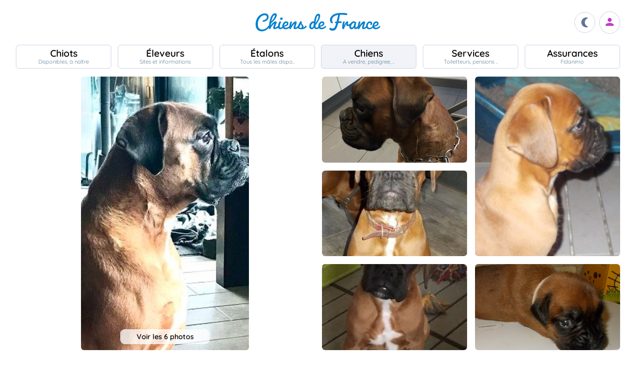

--- FILE ---
content_type: text/html; charset=UTF-8
request_url: https://www.chiens-de-france.com/chien/1176847
body_size: 7383
content:
<!DOCTYPE html><html lang="fr"><head>
<link rel="dns-prefetch" href="//chiens-de-france.com">
<link rel="dns-prefetch" href="//www.googletagmanager.com">
<link rel="dns-prefetch" href="//pagead2.googlesyndication.com">
<link rel="dns-prefetch" href="//www.chiens-de-france.com">
<link rel="dns-prefetch" href="//www.chiens-de-france.comphoto">
<link rel="dns-prefetch" href="//schema.org">
<link rel="dns-prefetch" href="//www.w3.org">
<link rel="dns-prefetch" href="//sourcesdufonddelaye.chiens-de-france.com">
<link rel="dns-prefetch" href="//agriculture.gouv.fr">
<link rel="dns-prefetch" href="//www.chiots-de-france.com"><script> window.googletag = window.googletag || { cmd: [] }; googletag.cmd.push(function () { googletag.pubads().set("page_url", "http://chiens-de-france.com "); }); </script><script async src="https://www.googletagmanager.com/gtag/js?id=UA-4102505-1" defer></script><script> window.dataLayer = window.dataLayer || []; function gtag(){dataLayer.push(arguments);} gtag('js', new Date()); gtag('config', 'UA-4102505-1', { 'anonymize_ip': true }); gtag('config', 'UA-4102505-10', { 'anonymize_ip': true }); gtag('config', 'G-LN6X65ZMEH');</script><script async src="https://pagead2.googlesyndication.com/pagead/js/adsbygoogle.js?client=ca-pub-3149658572215496" crossorigin="anonymous" defer></script><meta charset="utf-8"><meta name="viewport" content="initial-scale=1.0"><meta name="description" content=" Chien de race Boxer Pocahontas dite punkas des Sources du Fond de Laye. Description détaillée, photos, pedigree, prix, toutes les informations sont sur Chiens de France "/><meta name="Author" content="Chiens-de-France" /><meta name="Copyright" content="Chiens-de-France" /><meta name="apple-mobile-web-app-capable" content="yes"><meta property="og:type" content="article" /><meta property="og:url" content="https://www.chiens-de-france.com/chien/1176847" /><meta property="og:title" content="Chien Boxer Pocahontas dite punkas des Sources du Fond de Laye" /><meta property="og:description" content="Dysplasie de la hancheAngle de NORBERG OLSSON&amp;nbsp;&amp;lt; 10.." /><meta property="og:image" content="https://www.chiens-de-france.com//photo/chiens/2025_06/chiens-Boxer-91fd229e-4a5a-5594-dd3c-3f834d6d6fa7_min.jpg" /><link rel="shortcut icon" type="image/x-icon" href="/favicon.ico"><script src="https://www.chiens-de-france.com/inc/js/app.js?a" defer></script><script defer src="/inc/vendors/uikit/js/uikit-core.min.js"></script><script defer src="/inc/vendors/uikit/js/components/lightbox.min.js"></script><script defer src="/inc/js/share.js"></script><link rel="preload" href="https://www.chiens-de-france.com/inc/fonts/quicksand-v22-latin-regular.woff" as="font" type="font/woff2" crossorigin><link rel="preload" href="https://www.chiens-de-france.com/inc/fonts/quicksand-v22-latin-regular.woff2" as="font" type="font/woff2" crossorigin><link rel="preload" href="https://www.chiens-de-france.com/inc/fonts/Marianne-Regular.woff" as="font" type="font/woff2" crossorigin><link rel="preload" href="https://www.chiens-de-france.com/inc/fonts/Marianne-Regular.woff2" as="font" type="font/woff2" crossorigin><link rel="preload" href="https://www.chiens-de-france.com/inc/fonts/materialicons/flUhRq6tzZclQEJ-Vdg-IuiaDsNc.woff2" as="font" type="font/woff2" crossorigin><link href="https://www.chiens-de-france.com/inc/css/v5-style.css?v1.2.66" rel="stylesheet" type="text/css" ><link rel="stylesheet" type="text/css" href="https://www.chiens-de-france.com/inc/css/v5-fiche-chiots.css?v1.2.66"><link rel='stylesheet' type='text/css' href='/inc/css/v5-icones.css?05122023'><link rel="stylesheet" type='text/css' href="/inc/vendors/light/css/uikit.min.css?05122023" /><title> Chien Boxer Pocahontas dite punkas des Sources du Fond de Laye </title>
<style>.page_speed_88962448{ background-image: url('https://www.chiens-de-france.com//photo/chiens/2025_06/chiens-Boxer-91fd229e-4a5a-5594-dd3c-3f834d6d6fa7_min.jpg') } .page_speed_1307428510{ display:block }</style>
</head><body><script> const sec = document.querySelector('body'); let darkMode = document.cookie.split('; ').find((e) => e.startsWith('darkMode=')); if(!darkMode) { document.cookie = "darkMode=false; path=/"; }else{ if(darkMode.split("=")[1] == "true") sec.classList.add('dark'); }</script><header><div class="nav-mobile-l"></div><div class="logcdf"><a href="https://www.chiens-de-france.com" title="Chiens de France" class="chiensdefrance"></a></div><div class="nav-mobile-r" role="navigation"><div class="fast-dark toggle"><span class="material-icons"></span></div><div class="fast-account"><a href="https://www.chiens-de-france.com/eleveurs/identifier" title="Se connecter à l&#039;admin des éleveurs ou création de compte"><span class="material-icons"></span></a></div><div class="fast-hamb" onclick="openNav()"><span class="material-icons"></span></div></div><div id="nav-mob" class="bout-gal"><div class="nav-mobile-cont"><div class="nav-mobile-top"><div class="nav-mobile-l"><a href="https://www.chiens-de-france.com" title="Retour à l'accueil" class="fast-home"><span class="material-icons"></span></a></div><a href="https://www.chiens-de-france.com" title="Chiens de France, site reférence des chiots et chiens de race" class="chiensdefrance"></a><div class="nav-mobile-r"><div class="fast-dark toggle"><span class="material-icons"></span></div><a href="javascript:void(0)" class="fast-close" onclick="closeNav()"><span class="material-icons"></span></a></div></div><div class="nav-mobile "><a href="https://www.chiens-de-france.com/chiots" class="chiots" title="Chiots inscrits au livre des origines Français (LOF) à vendre"><span>Chiots</span><span>Disponibles, à naître</span></a><a href="https://www.chiens-de-france.com/eleveurs" class="eleveurs" title="Tous les éleveurs de chiens de France"><span>Éleveurs</span><span>Sites et informations</span></a><a href="https://www.chiens-de-france.com/etalons" class="etalons" title="Tous les étalons disponibles sur chiens-de-france.com"><span>Étalons</span><span>Tous les mâles dispo..</span></a><a href="https://www.chiens-de-france.com/chiens" class="chiens" title="Les chiens de race"><span>Chiens</span><span>A vendre, pedigree, ..</span></a><a href="https://www.chiens-de-france.com/services" class="services" title="Pensions, toiletteurs, dresseurs... Retrouvez tous les sevices autour du chien"><span>Services</span><span>Toiletteurs, pensions ..</span></a><a href="https://www.chiens-de-france.com/fidanimo" class="services" title="Fidanimo votre assurance santé animale"><span>Assurances</span><span>Fidanimo</span></a><a href="https://www.chiens-de-france.com/eleveurs/identifier" class="connexion" title="Se connecter à l&#039;admin des éleveurs ou création de compte"><span>Connexion</span><span>Ou créez votre compte</span><span></span></a></div><a class="ad-purina" href="https://www.chiens-de-france.com/purina/produit" title="Club Purina Proplan"></a></div></div><script> function openNav() { document.getElementById("nav-mob").style.width = "100%"; } function closeNav() { document.getElementById("nav-mob").style.width = "0%"; } </script></header><nav><a href="https://www.chiens-de-france.com/chiots" class="chiots " title="Chiots inscrits au livre des origines Français (LOF) à vendre"><span>Chiots</span><span>Disponibles, à naître</span></a><a href="https://www.chiens-de-france.com/eleveurs" class="eleveurs " title="Tous les éleveurs de chiens de France"><span>Éleveurs</span><span>Sites et informations</span></a><a href="https://www.chiens-de-france.com/etalons" class="etalons " title="Tous les étalons disponibles sur chiens-de-france.com"><span>Étalons</span><span>Tous les mâles dispo..</span></a><a href="https://www.chiens-de-france.com/chiens" class="chiens actif " title="Les chiens de race"><span>Chiens</span><span>A vendre, pedigree, ..</span></a><a href="https://www.chiens-de-france.com/services" class="services " title="Pensions, toiletteurs, dresseurs... Retrouvez tous les sevices autour du chien"><span>Services</span><span>Toiletteurs, pensions ..</span></a><a href="https://www.chiens-de-france.com/fidanimo" class="assurance " title="Fidanimo votre assurance santé animale"><span>Assurances</span><span>Fidanimo</span></a><a href="https://www.chiens-de-france.com/eleveurs/identifier" class="connexion " title="Se connecter à l&#039;admin des éleveurs ou création de compte"><span>Connexion</span><span>Ou créez votre compte</span><span class="ic-con"><span class="material-icons"></span></span></a></nav><div class="content"><section class="glob "><div class="gal gal-5" uk-lightbox="animation: slide"><div class="gal-princ"><a href="https://www.chiens-de-france.com//photo/chiens/2025_06/chiens-Boxer-91fd229e-4a5a-5594-dd3c-3f834d6d6fa7_min.jpg" class="uk-inline " data-caption="1 / 6"><span class="page_speed_88962448"></span><div class="nbimg">Voir les 6 photos</div><div class="boxy ifmob"><span class="material-icons">photo_camera</span><span></span></div><img src="https://www.chiens-de-france.com//photo/chiens/2025_06/chiens-Boxer-91fd229e-4a5a-5594-dd3c-3f834d6d6fa7_min.jpg" alt="Publication : des Sources du Fond de Laye Auteur : SDFDL"></a></div><div class="gal-item"><a href="https://www.chiens-de-france.com/photo/eleveurs/60/11819/album/f4095de3-f2d4-a644-5521-d666fca82724_min.jpg" class="uk-inline" data-caption=" 2 / 6 "><img src="https://www.chiens-de-france.com/photo/eleveurs/60/11819/album/f4095de3-f2d4-a644-5521-d666fca82724_min.jpg" alt="Publication : des Sources du Fond de Laye Auteur : SDFDL"></a></div><div class="gal-item"><a href="https://www.chiens-de-france.com/photo/eleveurs/60/11819/album/81550ba8-852f-fca4-e5b1-5e9cf1f8c3b7_min.jpg" class="uk-inline" data-caption=" 3 / 6 "><img src="https://www.chiens-de-france.com/photo/eleveurs/60/11819/album/81550ba8-852f-fca4-e5b1-5e9cf1f8c3b7_min.jpg" alt="Publication : des Sources du Fond de Laye Auteur : SDFDL"></a></div><div class="gal-item"><a href="https://www.chiens-de-france.com/photo/eleveurs/60/11819/album/56f1dcac-7d65-0a34-8db9-5be1b3247d84_min.jpg" class="uk-inline" data-caption=" 4 / 6 "><img src="https://www.chiens-de-france.com/photo/eleveurs/60/11819/album/56f1dcac-7d65-0a34-8db9-5be1b3247d84_min.jpg" alt="Publication : des Sources du Fond de Laye Auteur : SDFDL"></a></div><div class="gal-item"><a href="https://www.chiens-de-france.com/photo/eleveurs/60/11819/album/c2d3a290-6e8f-89d4-6599-0c238c5a1cd7_min.jpg" class="uk-inline" data-caption=" 5 / 6 "><img src="https://www.chiens-de-france.com/photo/eleveurs/60/11819/album/c2d3a290-6e8f-89d4-6599-0c238c5a1cd7_min.jpg" alt="Publication : des Sources du Fond de Laye Auteur : SDFDL"></a></div><div class="gal-item"><a href="https://www.chiens-de-france.com/photo/eleveurs/60/11819/album/d6130488-fd8a-0674-c55a-a7934fa3b495_min.jpg" class="uk-inline" data-caption=" 6 / 6 "><img src="https://www.chiens-de-france.com/photo/eleveurs/60/11819/album/d6130488-fd8a-0674-c55a-a7934fa3b495_min.jpg" alt="Publication : des Sources du Fond de Laye Auteur : SDFDL"></a></div></div><ol id="breadcrumb" itemscope itemtype="https://schema.org/BreadcrumbList"><li itemprop="itemListElement" itemscope itemtype="https://schema.org/ListItem"><a itemprop="item" href="https://www.chiens-de-france.com"><span itemprop="name">Accueil</span></a><meta itemprop="position" content="1" /></li><li itemprop="itemListElement" itemscope itemtype="https://schema.org/ListItem"><a itemscope itemtype="https://schema.org/WebPage" itemprop="item" itemid="https://www.chiens-de-france.com/chiens" href="https://www.chiens-de-france.com/chiens"><span itemprop="name">chien</span></a><meta itemprop="position" content="2" /></li><li itemprop="itemListElement" itemscope itemtype="https://schema.org/ListItem"><a itemscope itemtype="https://schema.org/WebPage" itemprop="item" itemid="https://www.chiens-de-france.com/chiens/boxer/france" href="https://www.chiens-de-france.com/chiens/boxer/france"><span itemprop="name">Boxer</span></a><meta itemprop="position" content="3" /></li><li itemprop="itemListElement" itemscope itemtype="https://schema.org/ListItem"><a itemscope itemtype="https://schema.org/WebPage" itemprop="item" itemid="https://www.chiens-de-france.com/chiens/boxer/france/hauts-de-france" href="https://www.chiens-de-france.com/chiens/boxer/france/hauts-de-france"><span itemprop="name">France - Hauts-de-France</span></a><meta itemprop="position" content="4" /></li><li itemprop="itemListElement" itemscope itemtype="https://schema.org/ListItem"><a itemscope itemtype="https://schema.org/WebPage" itemprop="item" itemid="https://www.chiens-de-france.com/chiens/boxer/france/hauts-de-france?departement=60-oise" href="https://www.chiens-de-france.com/chiens/boxer/france/hauts-de-france?departement=60-oise"><span itemprop="name">60 - Oise</span></a><meta itemprop="position" content="5" /></li><li itemprop="itemListElement" itemscope itemtype="https://schema.org/ListItem"><span itemprop="name">Pocahontas dite punkas des Sources du Fond de Laye</span><meta itemprop="position" content="6" /></li></ol><div class="fiche"><div class="labeliflex"><script>window.addEventListener('load',(e) => { for(el of document.querySelectorAll(".ob_link")){ el.addEventListener("click",(ev) => { if(ev.currentTarget.dataset.l){ window.location.href = atob(ev.currentTarget.dataset.l); } }); };});</script><span class=" ob_link annonce-validee" title="Compte validé" data-l="aHR0cHM6Ly93d3cuY2hpZW5zLWRlLWZyYW5jZS5jb20vbGFiZWw=" ><svg xmlns="http://www.w3.org/2000/svg" viewBox="0 -960 960 960"><path d="M130-574q-7-5-8.5-12.5T126-602q62-85 155.5-132T481-781q106 0 200 45.5T838-604q7 9 4.5 16t-8.5 12q-6 5-14 4.5t-14-8.5q-55-78-141.5-119.5T481-741q-97 0-182 41.5T158-580q-6 9-14 10t-14-4ZM594-81q-104-26-170-103.5T358-374q0-50 36-84t87-34q51 0 87 34t36 84q0 33 25 55.5t59 22.5q34 0 58-22.5t24-55.5q0-116-85-195t-203-79q-118 0-203 79t-85 194q0 24 4.5 60t21.5 84q3 9-.5 16T208-205q-8 3-15.5-.5T182-217q-15-39-21.5-77.5T154-374q0-133 96.5-223T481-687q135 0 232 90t97 223q0 50-35.5 83.5T688-257q-51 0-87.5-33.5T564-374q0-33-24.5-55.5T481-452q-34 0-58.5 22.5T398-374q0 97 57.5 162T604-121q9 3 12 10t1 15q-2 7-8 12t-15 3ZM260-783q-8 5-16 2.5T232-791q-4-8-2-14.5t10-11.5q56-30 117-46t124-16q64 0 125 15.5T724-819q9 5 10.5 12t-1.5 14q-3 7-10 11t-17-1q-53-27-109.5-41.5T481-839q-58 0-114 13.5T260-783ZM378-95q-59-62-90.5-126.5T256-374q0-91 66-153.5T481-590q93 0 160 62.5T708-374q0 9-5.5 14.5T688-354q-8 0-14-5.5t-6-14.5q0-75-55.5-125.5T481-550q-76 0-130.5 50.5T296-374q0 81 28 137.5T406-123q6 6 6 14t-6 14q-6 6-14 6t-14-6Zm302-68q-89 0-154.5-60T460-374q0-8 5.5-14t14.5-6q9 0 14.5 6t5.5 14q0 75 54 123t126 48q6 0 17-1t23-3q9-2 15.5 2.5T744-191q2 8-3 14t-13 8q-18 5-31.5 5.5t-16.5.5Z" /></svg><span>Compte validé</span></span><span class=" ob_link " title="En savoir plus sur les labels" data-l="aHR0cHM6Ly93d3cuY2hpZW5zLWRlLWZyYW5jZS5jb20vbGFiZWw=" ><span class="labeliflex-savoir"><svg xmlns="http://www.w3.org/2000/svg" height="24" viewBox="0 -960 960 960" width="24"><path d="M476-280q21 0 35.5-14.5T526-330q0-21-14.5-35.5T476-380q-21 0-35.5 14.5T426-330q0 21 14.5 35.5T476-280Zm-36-154h74q0-17 1.5-29t6.5-23q5-11 12.5-20.5T556-530q35-35 49.5-58.5T620-642q0-53-36-85.5T487-760q-55 0-93.5 27T340-658l66 26q7-27 28-43.5t49-16.5q27 0 45 14.5t18 38.5q0 17-11 36t-37 42q-17 14-27.5 27.5T453-505q-7 15-10 31.5t-3 39.5Zm40 394L360-160H200q-33 0-56.5-23.5T120-240v-560q0-33 23.5-56.5T200-880h560q33 0 56.5 23.5T840-800v560q0 33-23.5 56.5T760-160H600L480-40ZM200-240h192l88 88 88-88h192v-560H200v560Zm280-280Z" /></svg></span></span></div><div class="fiche-top"><div><h1 class="fiche-top-int spb "><span>Chien Boxer</span> Pocahontas dite punkas des Sources du Fond de Laye <div class="mt-sm"><div class="list-etoile "><div class="star"><span></span></div><div class="star"><span></span></div><div class="star"><span></span></div><div class="star"><span></span></div><div class="star"><span></span></div><div class="star"><span></span></div><div class="star"><span></span></div><div class="certif"><span></span></div></div></div></h1><a rel="noopener" href="https://sourcesdufonddelaye.chiens-de-france.com/boxer" target="_blank" class="fiche-mob-site-eleveur"><svg xmlns="http://www.w3.org/2000/svg" height="24" viewBox="0 -960 960 960" width="24"><path d="M200-120q-33 0-56.5-23.5T120-200v-560q0-33 23.5-56.5T200-840h280v80H200v560h560v-280h80v280q0 33-23.5 56.5T760-120H200Zm188-212-56-56 372-372H560v-80h280v280h-80v-144L388-332Z" /></svg> des Sources du Fond de Laye </a></div></div><div class="fiche-box"><h2>Le mot de l&#039;éleveur</h2><div class="fiche-mot">Dysplasie de la hancheAngle de NORBERG OLSSON&nbsp;&lt; 100-105&gt;&nbsp;Hanche droite&nbsp; (100&deg;) Hanche gauche &nbsp; (100&deg;)<br />&#8203;S&eacute;nose aortique et pulmonaire (m/s) : Vmax aorte 1.69&nbsp; Vmax tronc pulmonaire&nbsp; 1.41</div></div><div class="fiche-box"><h2>Informations sur le chien</h2><ul class="liste-info-1"><li><div>Sexe</div><p>Femelle </p></li><li><div>Née le 31/08/2019</div><p>6 an et 4 mois</p></li><li><div>Couleur</div><p>FAUVE MASQUE NOIR </p></li><li><div>Puce </div><p>250269811369231 </p></li><li><div>Inscrit au Livre d&#039;origine</div><p>LOF </p></li><li><div>N° d&#039;origine</div><p>156278/27019 </p></li><li><div>Cotation</div><p>1 - Confirmé </p></li><li><div>ADN</div><p>oui compatible parents </p></li></ul></div><div class="fiche-box"><h2>Tares</h2><div class="tares"><div class="tares-list"><span>STENOSE PULMONAIRE - PS0</span><span>STENOSE AORTIQUE - AS0</span><span>MYELOPATHIE DEGENERATIVE - DM1A 1.1 HOMOZYGOTE NORMAL (non porteur)</span><span>SPONDYYLOSE - STADE 0</span><span>INDICE SANTE - 10/13</span><span>ADN - OUI COMPATIBLE PERE ET MERE</span><span>DYSPLASIE DE LA HANCHE - C</span></div></div></div><div class="fiche-box"><h2>Propriétaire et producteur</h2><ul class="liste-info-2"><li><div>Site du propriétaire et producteur</div><a rel="noopener" href="https://sourcesdufonddelaye.chiens-de-france.com/boxer" target="_blank" class="fichesite" title="Site du propriétaire"> des Sources du Fond de Laye</a></li><li><div>Lieu</div><p>60 - Oise</p></li></ul></div><div class="fiche-box"><h2>Les parents</h2><div class="pedifich-flex"><div class="pedifich male"><div class="pedi-flx"><div class="type">Père</div><span class=" ob_link img-p" title="CH. Unkas karmapa" data-l="aHR0cHM6Ly93d3cuY2hpZW5zLWRlLWZyYW5jZS5jb20vY2hpZW4vMTE1MTk5MS9hcmNoaXZl" ><img src="https://www.chiens-de-france.com//photo/chiens/2020_04/chiens-Boxer-658fe22e-4628-c0a4-ddb3-a03fb6ca672b_min.jpg" alt="CH. Unkas karmapa" loading="lazy" /></span><span class=" ob_link " title="CH. Unkas karmapa" data-l="aHR0cHM6Ly93d3cuY2hpZW5zLWRlLWZyYW5jZS5jb20vY2hpZW4vMTE1MTk5MS9hcmNoaXZl" ><div class="nom">CH. Unkas karmapa</div></span></div><div class="gpbox-arbo"><span></span></div><div class="gpbox"><span class=" ob_link gp" title="CH. Dante lakronebox" data-l="aHR0cHM6Ly93d3cuY2hpZW5zLWRlLWZyYW5jZS5jb20vY2hpZW4vODM3NzU2L2FyY2hpdmU=" ><div class="gp-int">Grand père</div><div class="img-gp"><img src="https://www.chiens-de-france.com//photo/chiens/2019_08/chiens-Boxer-9764b8b5-1a6d-2794-5966-2adc4a914806_min.jpg" alt="CH. Dante lakronebox" loading="lazy" /></div><div class="img-int">CH. Dante lakronebox</div></span><span class=" ob_link gp" title="Heket karmapa" data-l="aHR0cHM6Ly93d3cuY2hpZW5zLWRlLWZyYW5jZS5jb20vY2hpZW4vODM3NzU3L2FyY2hpdmU=" ><div class="gp-int">Grand mère</div><div class="img-gp"><img src="https://www.chiens-de-france.com//photo/chiens/2025_08/chiens-Boxer-990be8eb-18b1-e0e4-a507-9a6cb42ce443_min.jpg" alt="Heket karmapa" loading="lazy" /></div><div class="img-int">Heket karmapa</div></span></div></div><div class="pedifich femelle"><div class="pedi-flx"><span class=" ob_link img-p" title="Honesty dite honey des Sources du Fond de Laye" data-l="aHR0cHM6Ly93d3cuY2hpZW5zLWRlLWZyYW5jZS5jb20vY2hpZW4vNzE0MDE0L2FyY2hpdmU=" ><img src="https://www.chiens-de-france.com//photo/chiens/2018_02/chiens-Boxer-c4202d99-f63f-e874-1d92-80cd81462020_min.jpg" alt="Honesty dite honey des Sources du Fond de Laye" loading="lazy" /></span><span class=" ob_link " title="Honesty dite honey des Sources du Fond de Laye" data-l="aHR0cHM6Ly93d3cuY2hpZW5zLWRlLWZyYW5jZS5jb20vY2hpZW4vNzE0MDE0L2FyY2hpdmU=" ><div class="type">Mère</div><div class="nom">Honesty dite honey des Sources du Fond de Laye</div></span></div><div class="gpbox-arbo"><span></span></div><div class="pedi-grid"><div class="gpbox"><span class=" ob_link gp" title="Clinio Dei da polenta" data-l="aHR0cHM6Ly93d3cuY2hpZW5zLWRlLWZyYW5jZS5jb20vY2hpZW4vNDYyMzE4L2FyY2hpdmU=" ><div class="gp-int">Grand père</div><div class="img-gp"><img src="https://www.chiens-de-france.com//photo/chiens/2011_07/chiens-Boxer-b938f26c-a24d-e3d4-e91a-c733551c98dd.jpg" alt="Clinio Dei da polenta" loading="lazy" /></div><div class="img-int">Clinio Dei da polenta</div></span><span class=" ob_link gp" title="Cheyenne des Sources du Fond de Laye" data-l="aHR0cHM6Ly93d3cuY2hpZW5zLWRlLWZyYW5jZS5jb20vY2hpZW4vMjY0ODkzL2FyY2hpdmU=" ><div class="gp-int">Grand mère</div><div class="img-gp"><img src="https://www.chiens-de-france.com//photo/chiens/2018_08/chiens-Boxer-ec11b6ac-33a8-4704-7125-e28ac8194e80_min.jpg" alt="Cheyenne des Sources du Fond de Laye" loading="lazy" /></div><div class="img-int">Cheyenne des Sources du Fond de Laye</div></span></div></div></div></div><div class="lien-pedigree"><span class=" ob_link " data-l="aHR0cHM6Ly93d3cuY2hpZW5zLWRlLWZyYW5jZS5jb20vY2hpZW4vMTE3Njg0Ny9wZWRpZ3JlZQ==" > Pédigree de Pocahontas dite punkas des Sources du Fond de Laye </span><div><span class=" ob_link " data-l="aHR0cHM6Ly93d3cuY2hpZW5zLWRlLWZyYW5jZS5jb20vcGhvdG8vY2hpZW5zL3RfY2hpZW5fMDMvcGVkaWdyZWUvNzBkMGYwNmEtZDA2NS1iNzE0LWMxNzAtNDM3YzY2MzFhNTI1LmpwZw==" ><span class="material-icons">upload_file</span><span>Pédigrée n°1</span></span></div></div></div><div class="mt-md mb-lg"><span class=" ob_link fiche-signaler" data-l="aHR0cHM6Ly93d3cuY2hpZW5zLWRlLWZyYW5jZS5jb20vY2hpZW4vMTE3Njg0Ny9zaWduYWxlcg==" > Signaler un abus </span></div></section><aside class="various"><div class="ad"><ins  data-ad-client="ca-pub-3149658572215496" data-ad-slot="5070841385" data-ad-format="auto" data-full-width-responsive="true"class="adsbygoogle page_speed_1307428510"></ins><script> (adsbygoogle = window.adsbygoogle || []).push({});</script></div><div class="regroup-menud"><a class="ad-purina" href="https://www.chiens-de-france.com/purina/produit" title="Club Purina Proplan"></a><a class="mb-lg creer-site" href="https://www.chiens-de-france.com/eleveurs/creer-son-site-gratuit"><span class="cs1">Créez votre site éleveur</span><span class="cs2">GRATUITEMENT</span><span class="cs3">et profitez de tous les services<br>Chiens de France.</span><span class="cs4"></span></a></div><div class="sticky-menud"><div class="f-3">Les autres chiens Boxer</div><div class="list_box_300 mb-resp"><a class="box-3 m-chien" href="https://www.chiens-de-france.com/chien/1186535" title="Étalon Boxer - Shelley des Sources du Fond de Laye"><div class="box-img"><img loading="lazy" src="https://www.chiens-de-france.com//photo/chiens/2023_02/tn200/TN200_chiens-Boxer-616837f5-8c78-fcc4-450e-0de1de5d3601_min.jpg" alt="Étalon Boxer - Shelley des Sources du Fond de Laye" /></div><div class="box-regroup"><div class="box-int-2-mchien">Shelley des Sources du Fond de Laye</div><div class="mb-sm"><div class="list-etoile "><div class="star"><span></span></div><div class="star"><span></span></div><div class="star"><span></span></div><div class="star"><span></span></div><div class="star"><span></span></div><div class="star"><span></span></div><div class="star"><span></span></div><div class="certif"><span></span></div></div></div><div class="box-int-1"></div></div></a><a class="box-3 m-chien" href="https://www.chiens-de-france.com/chien/940417" title="Étalon Boxer - Or&#039;khan des Sources du Fond de Laye"><div class="box-img"><img loading="lazy" src="https://www.chiens-de-france.com//photo/chiens/2022_06/tn200/TN200_chiens-Boxer-5410266d-6172-2d44-c92e-8c76e9821d6e_min.jpg" alt="Étalon Boxer - Or&#039;khan des Sources du Fond de Laye" /></div><div class="box-regroup"><div class="box-int-2-mchien">Or&#039;khan des Sources du Fond de Laye</div><div class="mb-sm"><div class="list-etoile "><div class="star"><span></span></div><div class="star"><span></span></div><div class="star"><span></span></div><div class="star"><span></span></div><div class="star"><span></span></div><div class="star"><span></span></div><div class="certif"><span></span></div></div></div><div class="box-int-1"></div></div></a><a class="box-3 m-chien" href="https://www.chiens-de-france.com/chien/940418" title="Étalon Boxer - O&#039;gaby des Sources du Fond de Laye"><div class="box-img"><img loading="lazy" src="https://www.chiens-de-france.com//photo/chiens/2021_08/tn200/TN200_chiens-Boxer-40d15323-6766-4914-0910-6c9103cf9da2_min.jpg" alt="Étalon Boxer - O&#039;gaby des Sources du Fond de Laye" /></div><div class="box-regroup"><div class="box-int-2-mchien">O&#039;gaby des Sources du Fond de Laye</div><div class="mb-sm"><div class="list-etoile "><div class="star"><span></span></div><div class="star"><span></span></div><div class="star"><span></span></div><div class="star"><span></span></div><div class="star"><span></span></div><div class="star"><span></span></div><div class="star"><span></span></div><div class="certif"><span></span></div></div></div><div class="box-int-1"></div></div></a><a class="box-3 m-chien" href="https://www.chiens-de-france.com/chien/1075316" title="Étalon Boxer - Ourika des Sources du Fond de Laye"><div class="box-img"><img loading="lazy" src="https://www.chiens-de-france.com//photo/chiens/2020_09/tn200/TN200_chiens-Boxer-e7bf4b59-d547-4954-396f-73f8505c3b37_min.jpg" alt="Étalon Boxer - Ourika des Sources du Fond de Laye" /></div><div class="box-regroup"><div class="box-int-2-mchien">Ourika des Sources du Fond de Laye</div><div class="mb-sm"><div class="list-etoile "><div class="star"><span></span></div><div class="star"><span></span></div><div class="star"><span></span></div><div class="certif"><span></span></div></div></div><div class="box-int-1"></div></div></a><a class="box-3 m-chien" href="https://www.chiens-de-france.com/chien/1289447" title="Étalon Boxer - Arletty des Sources du Fond de Laye"><div class="box-img"><img loading="lazy" src="https://www.chiens-de-france.com//photo/chiens/2025_09/tn200/TN200_chiens-Boxer-ce7293e8-d8fb-cf14-8130-bafee3989843_min.jpg" alt="Étalon Boxer - Arletty des Sources du Fond de Laye" /></div><div class="box-regroup"><div class="box-int-2-mchien">Arletty des Sources du Fond de Laye</div><div class="mb-sm"><div class="list-etoile "><div class="star"><span></span></div><div class="star"><span></span></div><div class="star"><span></span></div><div class="star"><span></span></div><div class="star"><span></span></div></div></div><div class="box-int-1"></div></div></a><a class="box-3 m-chien" href="https://www.chiens-de-france.com/chien/1308246" title="Étalon Boxer - Umuahia dite maya des Sources du Fond de Laye"><div class="box-img"><img loading="lazy" src="https://www.chiens-de-france.com//photo/chiens/2025_01/tn200/TN200_chiens-Boxer-b1dd1434-04b7-d9a4-852e-3ab9357b537e_min.jpg" alt="Étalon Boxer - Umuahia dite maya des Sources du Fond de Laye" /></div><div class="box-regroup"><div class="box-int-2-mchien">Umuahia dite maya des Sources du Fond de Laye</div><div class="mb-sm"><div class="list-etoile "><div class="star"><span></span></div><div class="star"><span></span></div><div class="star"><span></span></div><div class="star"><span></span></div><div class="certif"><span></span></div></div></div><div class="box-int-1"></div></div></a></div></div></aside></div><div class="content"><aside class="ad-horizon"><ins  data-ad-client="ca-pub-3149658572215496" data-ad-slot="5070841385" data-ad-format="auto" data-full-width-responsive="true"class="adsbygoogle page_speed_1307428510"></ins><script> (adsbygoogle = window.adsbygoogle || []).push({});</script></aside></div><div class="list-other-max"><div class="content-max list-other"><div><div>Retrouvez tous les chiots Boxer </div><ul><li><a href="https://www.chiens-de-france.com/chiots/boxer/france" title="">Les chiots Boxer en France</a></li><li><a href="https://www.chiens-de-france.com/chiots/boxer/france/hauts-de-france" title="">Les chiots Boxer dans la région Hauts-de-France</a></li><li><a href="https://www.chiens-de-france.com/chiots/boxer/france/hauts-de-france?departement=60-oise" title="">Les chiots Boxer dans le département 60 - Oise</a></li></ul></div><div><div>Retrouvez tous les eleveurs Boxer</div><ul><li><a href="https://www.chiens-de-france.com/eleveurs/boxer/france" title="">Les éleveurs Boxer en France</a></li><li><a href="https://www.chiens-de-france.com/eleveurs/boxer/france/hauts-de-france" title="">Les éleveurs Boxer dans la région Hauts-de-France</a></li><li><a href="https://www.chiens-de-france.com/eleveurs/boxer/france/hauts-de-france?departement=60-oise" title="">Les éleveurs Boxer dans le département 60 - Oise</a></li></ul></div></div></div><div class="content-sensi"><div class="sensi"><div><div> Un animal est un être sensible. Vous êtes responsable de la santé et du bien-être de votre animal pour toute sa vie. Pour plus d'informations, consultez le site du ministère chargé de l'agriculture : <span class=" ob_link " data-l="aHR0cHM6Ly9hZ3JpY3VsdHVyZS5nb3V2LmZyL2NvbnNlaWxzLWV0LXJlZ2xlbWVudGF0aW9uLXRvdXQtc2F2b2lyLXN1ci1sZXMtYW5pbWF1eC1kZS1jb21wYWduaWU=" > https://agriculture.gouv.fr/conseils-et-reglementation-tout-savoir-sur-les-animaux-de-compagnie. </span></div></div><div class="log-rf"></div></div></div><footer class="footer-dim"><div class="all-data-footer"><a href="https://www.chiens-de-france.com/tous-les-chiots" title="tous les chiots chiens-de-france">Annuaire des chiots</a><a href="https://www.chiens-de-france.com/tous-les-eleveurs" title="tous les éleveurs chiens-de-france">Annuaire des éleveurs</a><a href="https://www.chiens-de-france.com/tous-les-etalons" title="tous les étalons chiens-de-france">Annuaire des étalons</a><a href="https://www.chiens-de-france.com/tous-les-chiens" title="tous les étalons chiens-de-france">Annuaire des chiens</a></div><div class="it1"><a rel="noopener" href="https://www.chiots-de-france.com" target="_blank" title="Chiots de France" class="pieddepage-ecart pieddepage-br noir">Chiots-de-france.com</a><a href="https://www.chiens-de-france.com/legal" title="Mentions Légales de chiens-de-france.com" class="pieddepage-ecart pieddepage-br noir">Mentions Légales</a><a href="https://www.chiens-de-france.com/legal/confidentialite" title="Politique de Confidentialité de chiens-de-france.com" class="pieddepage-ecart pieddepage-br noir">Politique de Confidentialité</a></div><div class="it3">Copyright 2026 Chiens-de-france.com</div></footer><script> const toggles = document.querySelectorAll('.toggle'); for(let toggle of toggles) { toggle.onclick = function() { sec.classList.toggle('dark'); document.cookie = "darkMode="+(sec.classList.contains('dark')?"true":"false")+"; path=/"; } }</script><script defer src="https://static.cloudflareinsights.com/beacon.min.js/vcd15cbe7772f49c399c6a5babf22c1241717689176015" integrity="sha512-ZpsOmlRQV6y907TI0dKBHq9Md29nnaEIPlkf84rnaERnq6zvWvPUqr2ft8M1aS28oN72PdrCzSjY4U6VaAw1EQ==" data-cf-beacon='{"version":"2024.11.0","token":"dd77db5b93514ac2810bb01b2f613afd","server_timing":{"name":{"cfCacheStatus":true,"cfEdge":true,"cfExtPri":true,"cfL4":true,"cfOrigin":true,"cfSpeedBrain":true},"location_startswith":null}}' crossorigin="anonymous"></script>
</body></html>

--- FILE ---
content_type: text/html; charset=utf-8
request_url: https://www.google.com/recaptcha/api2/aframe
body_size: 268
content:
<!DOCTYPE HTML><html><head><meta http-equiv="content-type" content="text/html; charset=UTF-8"></head><body><script nonce="vEkFTveEv7ukI6a_1QzjpA">/** Anti-fraud and anti-abuse applications only. See google.com/recaptcha */ try{var clients={'sodar':'https://pagead2.googlesyndication.com/pagead/sodar?'};window.addEventListener("message",function(a){try{if(a.source===window.parent){var b=JSON.parse(a.data);var c=clients[b['id']];if(c){var d=document.createElement('img');d.src=c+b['params']+'&rc='+(localStorage.getItem("rc::a")?sessionStorage.getItem("rc::b"):"");window.document.body.appendChild(d);sessionStorage.setItem("rc::e",parseInt(sessionStorage.getItem("rc::e")||0)+1);localStorage.setItem("rc::h",'1768592173343');}}}catch(b){}});window.parent.postMessage("_grecaptcha_ready", "*");}catch(b){}</script></body></html>

--- FILE ---
content_type: image/svg+xml
request_url: https://www.chiens-de-france.com/media/star-w.svg
body_size: 409
content:
<?xml version="1.0" standalone="no"?>
<!DOCTYPE svg PUBLIC "-//W3C//DTD SVG 20010904//EN"
 "http://www.w3.org/TR/2001/REC-SVG-20010904/DTD/svg10.dtd">
<svg version="1.0" xmlns="http://www.w3.org/2000/svg"
 width="1280.000000pt" height="1181.000000pt" viewBox="0 0 1280.000000 1181.000000"
 preserveAspectRatio="xMidYMid meet">
<metadata>
Created by potrace 1.15, written by Peter Selinger 2001-2017
</metadata>
<g transform="translate(0.000000,1181.000000) scale(0.100000,-0.100000)"
fill="#ffffff" stroke="none">
<path d="M6327 11292 c-60 -180 -161 -489 -227 -687 -65 -198 -233 -709 -373
-1135 -141 -426 -367 -1114 -503 -1527 l-248 -753 -2358 0 c-1297 0 -2358 -3
-2358 -7 0 -5 170 -130 378 -279 207 -149 1057 -758 1887 -1353 831 -596 1518
-1091 1528 -1100 20 -19 55 94 -420 -1346 -187 -570 -344 -1047 -628 -1910
-141 -429 -286 -869 -322 -978 -36 -109 -63 -201 -60 -204 7 -6 -236 -180
1912 1362 1012 726 1855 1331 1872 1343 l33 23 762 -548 c2447 -1758 3053
-2191 3056 -2188 2 2 -46 153 -106 337 -61 183 -216 655 -346 1048 -511 1556
-712 2168 -811 2470 -145 440 -185 563 -185 575 0 6 855 623 1900 1373 1045
750 1900 1368 1900 1373 0 5 -909 10 -2357 11 l-2356 3 -164 500 c-90 275
-272 826 -403 1225 -131 399 -383 1166 -560 1705 -177 539 -325 983 -329 987
-4 5 -55 -139 -114 -320z"/>
</g>
</svg>
